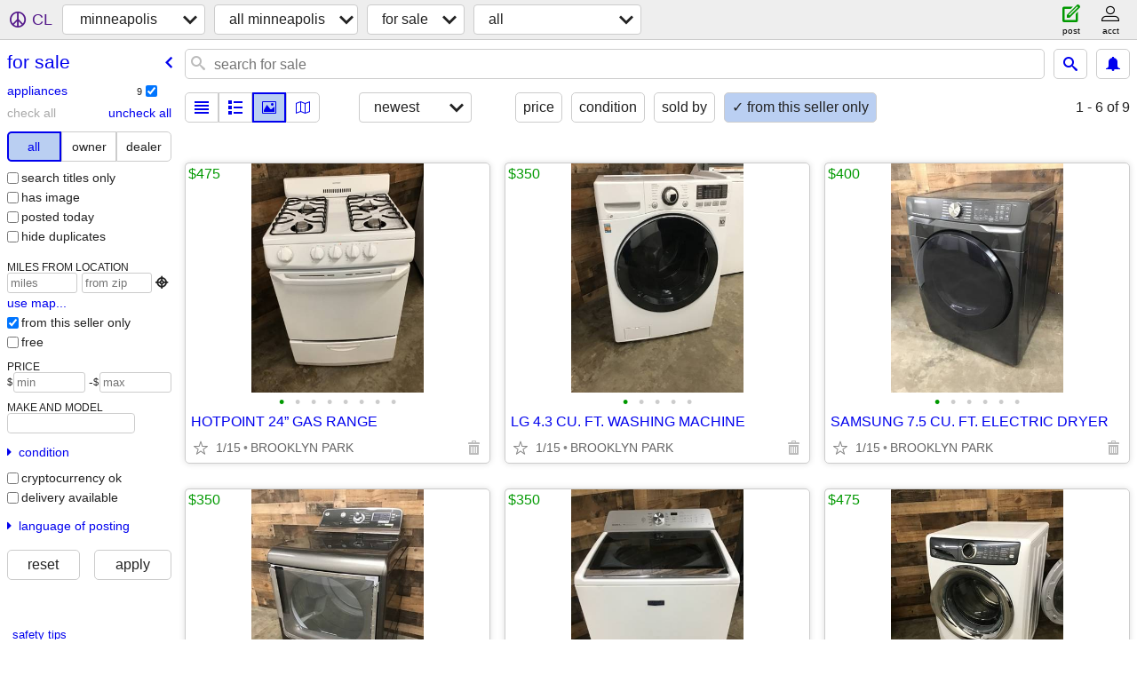

--- FILE ---
content_type: text/html; charset=utf-8
request_url: https://minneapolis.craigslist.org/search/sss?userpostingid=7749829341
body_size: 4099
content:
<!DOCTYPE html>
<html>
<head>
    
	<meta charset="UTF-8">
	<meta http-equiv="X-UA-Compatible" content="IE=Edge">
	<meta name="viewport" content="width=device-width,initial-scale=1">
	<meta property="og:site_name" content="craigslist">
	<meta name="twitter:card" content="preview">
	<meta property="og:title" content="minneapolis for sale - craigslist">
	<meta name="description" content="minneapolis for sale - craigslist">
	<meta property="og:description" content="minneapolis for sale - craigslist">
	<meta property="og:url" content="https://minneapolis.craigslist.org/search/sss">
	<title>minneapolis for sale - craigslist</title>
	<link rel="canonical" href="https://minneapolis.craigslist.org/search/sss">
	<link rel="alternate" href="https://minneapolis.craigslist.org/search/sss" hreflang="x-default">



    <link rel="icon" href="/favicon.ico" id="favicon" />

<script type="application/ld+json" id="ld_searchpage_data" >
    {"description":"For Sale in Minneapolis / St Paul","breadcrumb":{"@type":"BreadcrumbList","@context":"https://schema.org","itemListElement":[{"item":"https://minneapolis.craigslist.org","name":"minneapolis.craigslist.org","@type":"ListItem","position":1},{"name":"for sale","item":"https://minneapolis.craigslist.org/search/sss","position":2,"@type":"ListItem"}]},"@type":"SearchResultsPage","@context":"https://schema.org"}
</script>


<script type="application/ld+json" id="ld_searchpage_results" >
    {"@type":"ItemList","@context":"https://schema.org","itemListElement":[{"@type":"ListItem","position":"0","item":{"name":"HOTPOINT 24” GAS RANGE","offers":{"availableAtOrFrom":{"@type":"Place","geo":{"@type":"GeoCoordinates","latitude":45.0632010584238,"longitude":-93.381103195858},"address":{"@type":"PostalAddress","addressLocality":"Minneapolis","addressRegion":"MN","addressCountry":"","postalCode":"","streetAddress":""}},"priceCurrency":"USD","@type":"Offer","price":"475.00"},"image":["https://images.craigslist.org/00606_a6jTgauuGJe_0t20CI_600x450.jpg","https://images.craigslist.org/00J0J_eYPQvTlGJYS_0CI0t2_600x450.jpg","https://images.craigslist.org/00D0D_fwWXDsq6ZsJ_0CI0t2_600x450.jpg","https://images.craigslist.org/00M0M_1UEexx0lSAU_0CI0t2_600x450.jpg","https://images.craigslist.org/00E0E_lqKgBE9fuvl_0CI0t2_600x450.jpg","https://images.craigslist.org/00C0C_5a1Rd9Q9Bsi_0CI0t2_600x450.jpg","https://images.craigslist.org/00d0d_866yFyAlv5d_0CI0t2_600x450.jpg","https://images.craigslist.org/00F0F_cMql8WOtcJY_0x20gw_600x450.jpg"],"@context":"http://schema.org","@type":"Product","description":""}},{"@type":"ListItem","position":"1","item":{"image":["https://images.craigslist.org/00O0O_1siHkiSJZB3_0t20CI_600x450.jpg","https://images.craigslist.org/00a0a_dtAfiLR2nqA_0CI0t2_600x450.jpg","https://images.craigslist.org/00G0G_apjm7LcThXE_0CI0t2_600x450.jpg","https://images.craigslist.org/00H0H_dVaNQe2WJ9w_0CI0t2_600x450.jpg","https://images.craigslist.org/00F0F_cMql8WOtcJY_0x20gw_600x450.jpg"],"offers":{"priceCurrency":"USD","availableAtOrFrom":{"geo":{"@type":"GeoCoordinates","latitude":45.0925468107732,"longitude":-93.3919487139615},"address":{"@type":"PostalAddress","addressLocality":"Minneapolis","postalCode":"","streetAddress":"","addressRegion":"MN","addressCountry":""},"@type":"Place"},"price":"350.00","@type":"Offer"},"name":"LG 4.3 CU. FT. WASHING MACHINE","description":"","@context":"http://schema.org","@type":"Product"}},{"item":{"@context":"http://schema.org","@type":"Product","description":"","name":"SAMSUNG 7.5 CU. FT. ELECTRIC DRYER","offers":{"priceCurrency":"USD","availableAtOrFrom":{"@type":"Place","geo":{"longitude":-93.3919487139615,"latitude":45.0925468107732,"@type":"GeoCoordinates"},"address":{"addressRegion":"MN","addressCountry":"","postalCode":"","streetAddress":"","addressLocality":"Minneapolis","@type":"PostalAddress"}},"price":"400.00","@type":"Offer"},"image":["https://images.craigslist.org/00G0G_5ky9mkXw7qM_0t20CI_600x450.jpg","https://images.craigslist.org/00N0N_aP4kRbZ1dQc_0CI0t2_600x450.jpg","https://images.craigslist.org/00c0c_iGQBQyJoNpt_0CI0t2_600x450.jpg","https://images.craigslist.org/01212_luQfIs2KOrO_0CI0t2_600x450.jpg","https://images.craigslist.org/00g0g_axAkG43jNS0_0aZ09T_600x450.jpg","https://images.craigslist.org/00F0F_cMql8WOtcJY_0x20gw_600x450.jpg"]},"position":"2","@type":"ListItem"},{"item":{"image":["https://images.craigslist.org/00v0v_gm7OxbMSqZX_0t20CI_600x450.jpg","https://images.craigslist.org/00F0F_bVqeVyIvozw_0CI0t2_600x450.jpg","https://images.craigslist.org/01515_6AlUNNG7RiK_0CI0t2_600x450.jpg","https://images.craigslist.org/00606_bLIuqXYTguQ_0CI0t2_600x450.jpg","https://images.craigslist.org/00g0g_axAkG43jNS0_0aZ09T_600x450.jpg","https://images.craigslist.org/00F0F_cMql8WOtcJY_0x20gw_600x450.jpg"],"offers":{"price":"350.00","@type":"Offer","availableAtOrFrom":{"@type":"Place","address":{"addressLocality":"Minneapolis","@type":"PostalAddress","addressRegion":"MN","addressCountry":"","postalCode":"","streetAddress":""},"geo":{"@type":"GeoCoordinates","latitude":45.0632010584238,"longitude":-93.381103195858}},"priceCurrency":"USD"},"name":"GE 7.8 CU. FT. ELECTRIC DRYER","description":"","@type":"Product","@context":"http://schema.org"},"position":"3","@type":"ListItem"},{"@type":"ListItem","position":"4","item":{"@type":"Product","@context":"http://schema.org","description":"","offers":{"priceCurrency":"USD","availableAtOrFrom":{"@type":"Place","geo":{"longitude":-93.3919487139615,"latitude":45.0925468107732,"@type":"GeoCoordinates"},"address":{"addressRegion":"MN","addressCountry":"","postalCode":"","streetAddress":"","@type":"PostalAddress","addressLocality":"Minneapolis"}},"price":"350.00","@type":"Offer"},"image":["https://images.craigslist.org/01616_1f0b3yLMbw6_0t20CI_600x450.jpg","https://images.craigslist.org/00l0l_5nsa3iDJ94v_0CI0t2_600x450.jpg","https://images.craigslist.org/00e0e_jTsSWFzyJMm_0CI0t2_600x450.jpg","https://images.craigslist.org/00m0m_3aL6voUXgOt_0CI0t2_600x450.jpg","https://images.craigslist.org/00F0F_cMql8WOtcJY_0x20gw_600x450.jpg"],"name":"MAYTAG 5.3 CU. FT. WASHING MACHINE"}},{"item":{"name":"ELECTROLUX 4.3 CU. FT. WASHING MACHINE","image":["https://images.craigslist.org/00303_6Ed9720sQbd_0t20CI_600x450.jpg","https://images.craigslist.org/00v0v_afYs3X3VDTU_0CI0t2_600x450.jpg","https://images.craigslist.org/00T0T_k8ZRTjiTeOO_0CI0t2_600x450.jpg","https://images.craigslist.org/00c0c_79OCVN3apmG_0CI0t2_600x450.jpg","https://images.craigslist.org/00F0F_cMql8WOtcJY_0x20gw_600x450.jpg"],"offers":{"availableAtOrFrom":{"@type":"Place","geo":{"latitude":45.0925468107732,"longitude":-93.3919487139615,"@type":"GeoCoordinates"},"address":{"addressLocality":"Minneapolis","@type":"PostalAddress","postalCode":"","streetAddress":"","addressRegion":"MN","addressCountry":""}},"priceCurrency":"USD","@type":"Offer","price":"475.00"},"description":"","@type":"Product","@context":"http://schema.org"},"@type":"ListItem","position":"5"},{"item":{"image":["https://images.craigslist.org/00000_kkxeLoMKFuA_0t20CI_600x450.jpg","https://images.craigslist.org/00g0g_crIxYBu9IG7_0CI0t2_600x450.jpg","https://images.craigslist.org/00H0H_19ibOAK1ONt_0CI0t2_600x450.jpg","https://images.craigslist.org/00I0I_ea746JlmLNF_0CI0t2_600x450.jpg","https://images.craigslist.org/00D0D_6zcmeWWqqU9_0CI0t2_600x450.jpg","https://images.craigslist.org/00j0j_hSItOe0ErDG_0CI0t2_600x450.jpg","https://images.craigslist.org/00K0K_dUyty9Hk5UQ_09Z09C_600x450.jpg","https://images.craigslist.org/00F0F_cMql8WOtcJY_0x20gw_600x450.jpg"],"offers":{"availableAtOrFrom":{"geo":{"longitude":-93.3919487139615,"latitude":45.0925468107732,"@type":"GeoCoordinates"},"address":{"addressCountry":"","addressRegion":"MN","streetAddress":"","postalCode":"","addressLocality":"Minneapolis","@type":"PostalAddress"},"@type":"Place"},"priceCurrency":"USD","price":"399.00","@type":"Offer"},"name":"HOTPOINT 20” ELECTRIC RANGE","description":"","@context":"http://schema.org","@type":"Product"},"@type":"ListItem","position":"6"},{"item":{"name":"HOTPOINT 20” GAS RANGE","offers":{"@type":"Offer","price":"450.00","priceCurrency":"USD","availableAtOrFrom":{"@type":"Place","address":{"addressCountry":"","addressRegion":"MN","streetAddress":"","postalCode":"","@type":"PostalAddress","addressLocality":"Minneapolis"},"geo":{"@type":"GeoCoordinates","longitude":-93.381103195858,"latitude":45.0632010584238}}},"image":["https://images.craigslist.org/00H0H_hu2Jx8l4CDe_0t20CI_600x450.jpg","https://images.craigslist.org/00S0S_bsDlVnKmiiG_0CI0t2_600x450.jpg","https://images.craigslist.org/00E0E_dWigUq8qzbY_0CI0t2_600x450.jpg","https://images.craigslist.org/00Z0Z_7WrkPuKi3VG_0CI0t2_600x450.jpg","https://images.craigslist.org/00A0A_11FIYXFYh1R_0CI0t2_600x450.jpg","https://images.craigslist.org/00g0g_Oo93EcLoOb_0CI0t2_600x450.jpg","https://images.craigslist.org/00606_ax2kCxdWHmB_0CI0t2_600x450.jpg","https://images.craigslist.org/00F0F_cMql8WOtcJY_0x20gw_600x450.jpg"],"@context":"http://schema.org","@type":"Product","description":""},"position":"7","@type":"ListItem"},{"item":{"@context":"http://schema.org","@type":"Product","description":"","name":"MAYTAG 5.2 CU. FT. WASHING MACHINE","offers":{"price":"499.00","@type":"Offer","availableAtOrFrom":{"@type":"Place","geo":{"@type":"GeoCoordinates","latitude":45.0632010584238,"longitude":-93.381103195858},"address":{"@type":"PostalAddress","addressLocality":"Minneapolis","streetAddress":"","postalCode":"","addressCountry":"","addressRegion":"MN"}},"priceCurrency":"USD"},"image":["https://images.craigslist.org/00p0p_fIV8OtvYB3x_0t20CI_600x450.jpg","https://images.craigslist.org/00N0N_4Lq5hf7cE5X_0CI0t2_600x450.jpg","https://images.craigslist.org/00P0P_a4fxUN54GQu_0CI0t2_600x450.jpg","https://images.craigslist.org/00909_bPPH4nNauvn_0CI0t2_600x450.jpg","https://images.craigslist.org/00F0F_cMql8WOtcJY_0x20gw_600x450.jpg"]},"position":"8","@type":"ListItem"}]}
</script>

    <style>
        body {
            font-family: sans-serif;
        }

        #no-js {
            position: fixed;
            z-index: 100000;
            top: 0;
            bottom: 0;
            left: 0;
            right: 0;
            overflow:auto;
            margin: 0;
            background: transparent;
        }

        #no-js h1 {
            margin: 0;
            padding: .5em;
            color: #00E;
            background-color: #cccccc;
        }

        #no-js  p {
            margin: 1em;
        }

        .no-js header,
        .no-js form,
        .no-js .tsb,
        .unsupported-browser header,
        .unsupported-browser form,
        .unsupported-browser .tsb {
            display: none;
        }

        #curtain {
            display: none;
            position: fixed;
            z-index: 9000;
            top: 0;
            bottom: 0;
            left: 0;
            right: 0;
            margin: 0;
            padding: 0;
            border: 0;
            background: transparent;
        }

        .show-curtain #curtain {
            display: block;
        }

        #curtain .cover,
        #curtain .content {
            position: absolute;
            display: block;
            top: 0;
            bottom: 0;
            left: 0;
            right: 0;
            margin: 0;
            padding: 0;
            border: 0;
        }

        #curtain .cover {
            z-index: 1;
            background-color: white;
        }

        .show-curtain #curtain .cover {
            opacity: 0.7;
        }

        .show-curtain.clear #curtain .cover {
            opacity: 0;
        }

        .show-curtain.opaque #curtain .cover {
            opacity: 1;
        }

        #curtain .content {
            z-index: 2;
            background: transparent;
            color: #00E;

            display: flex;
            flex-direction: column;
            justify-content: center;
            align-items: center;
        }

        .unrecoverable #curtain .content,
        .unsupported-browser #curtain .content {
            display: block;
            align-items: start;
        }

        #curtain h1 {
            margin: 0;
            padding: .5em;
            background-color: #cccccc;
        }

        #curtain  p {
            margin: 1em;
            color: black;
        }

        .pacify #curtain .icom-:after {
            content: "\eb23";
        }

        #curtain .text {
            display: none;
        }

        .loading #curtain .text.loading,
        .reading #curtain .text.reading,
        .writing #curtain .text.writing,
        .saving #curtain .text.saving,
        .searching #curtain .text.searching,
        .unrecoverable #curtain .text.unrecoverable,
        .message #curtain .text.message {
            display: block;
        }

        .unrecoverable #curtain .text.unrecoverable {
        }

        @keyframes rotate {
            from {
                transform: rotate(0deg);
            }
            to {
                transform: rotate(359deg);
            }
        }

        .pacify #curtain .icom- {
            font-size: 3em;
            animation: rotate 2s infinite linear;
        }
    </style>

    <style>
        body {
            margin: 0;
            border: 0;
            padding: 0;
        }

        ol.cl-static-search-results, .cl-static-header {
            display:none;
        }

        .no-js ol.cl-static-search-results, .no-js .cl-static-header {
            display:block;
        }
    </style>


</head>

<body  class="no-js"  >



    <div class="cl-content">
        <main>
        </main>
    </div>

    <div id="curtain">
        <div class="cover"></div>
        <div class="content">
            <div class="icom-"></div>
            <div class="text loading">loading</div>
            <div class="text reading">reading</div>
            <div class="text writing">writing</div>
            <div class="text saving">saving</div>
            <div class="text searching">searching</div>
            <div id="curtainText" class="text message"></div>
            <div class="text unrecoverable">
                 <p><a id="cl-unrecoverable-hard-refresh" href="#" onclick="location.reload(true);">refresh the page.</a></p>
             </div>
         </div>
    </div>



    <script>
        (function() {
            try {
                window.onpageshow = function(event) {
                    if (event.persisted && cl.upTime()>1000 && /iPhone/.test(navigator.userAgent)) {
                        window.location.reload();
                    }
                };

                window.addEventListener('DOMContentLoaded', function() {
                    document.body.classList.remove('no-js');
                });
                document.body.classList.remove('no-js');
            } catch(e) {
                console.log(e);
            }
        })();
    </script>

    
     
     <script src="https://www.craigslist.org/static/www/d58afecda5261cb9fcb91b2d144412254d004485.js" crossorigin="anonymous"></script>
     <script>
         window.cl.init(
             'https://www.craigslist.org/static/www/',
             '',
             'www',
             'search',
             {
'defaultLocale': "en_US",
'initialCategoryAbbr': "sss",
'location': {"areaId":19,"lon":-93.264,"postal":"55483","radius":1,"lat":44.98,"url":"minneapolis.craigslist.org","country":"US","region":"MN","city":"Minneapolis"},
'seoLinks': 0
},
             0
         );
     </script>
     

    
    <iframe id="cl-local-storage" src="https://www.craigslist.org/static/www/localStorage-092e9f9e2f09450529e744902aa7cdb3a5cc868d.html" style="display:none;"></iframe>
    


    <script>
        window.cl.specialCurtainMessages = {
            unsupportedBrowser: [
                "We've detected you are using a browser that is missing critical features.",
                "Please visit craigslist from a modern browser."
            ],
            unrecoverableError: [
                "There was an error loading the page."
            ]
        };
    </script>
    <div class="cl-static-header">
        <a href="/">craigslist</a>
            <h1>For Sale in Minneapolis / St Paul</h1>
    </div>

    <ol class="cl-static-search-results">
        <li class="cl-static-hub-links">
            <div>see also</div>
        </li>
        <li class="cl-static-search-result" title="HOTPOINT 24” GAS RANGE">
            <a href="https://minneapolis.craigslist.org/hnp/ppd/d/minneapolis-hotpoint-24-gas-range/7908839408.html">
                <div class="title">HOTPOINT 24” GAS RANGE</div>

                <div class="details">
                    <div class="price">$475</div>
                    <div class="location">
                        BROOKLYN PARK
                    </div>
                </div>
            </a>
        </li>
        <li class="cl-static-search-result" title="LG 4.3 CU. FT. WASHING MACHINE">
            <a href="https://minneapolis.craigslist.org/hnp/ppd/d/minneapolis-lg-43-cu-ft-washing-machine/7908838995.html">
                <div class="title">LG 4.3 CU. FT. WASHING MACHINE</div>

                <div class="details">
                    <div class="price">$350</div>
                    <div class="location">
                        BROOKLYN PARK
                    </div>
                </div>
            </a>
        </li>
        <li class="cl-static-search-result" title="SAMSUNG 7.5 CU. FT. ELECTRIC DRYER">
            <a href="https://minneapolis.craigslist.org/hnp/ppd/d/minneapolis-samsung-75-cu-ft-electric/7908838562.html">
                <div class="title">SAMSUNG 7.5 CU. FT. ELECTRIC DRYER</div>

                <div class="details">
                    <div class="price">$400</div>
                    <div class="location">
                        BROOKLYN PARK
                    </div>
                </div>
            </a>
        </li>
        <li class="cl-static-search-result" title="GE 7.8 CU. FT. ELECTRIC DRYER">
            <a href="https://minneapolis.craigslist.org/hnp/ppd/d/minneapolis-ge-78-cu-ft-electric-dryer/7908838016.html">
                <div class="title">GE 7.8 CU. FT. ELECTRIC DRYER</div>

                <div class="details">
                    <div class="price">$350</div>
                    <div class="location">
                        BROOKLYN PARK
                    </div>
                </div>
            </a>
        </li>
        <li class="cl-static-search-result" title="MAYTAG 5.3 CU. FT. WASHING MACHINE">
            <a href="https://minneapolis.craigslist.org/hnp/ppd/d/minneapolis-maytag-53-cu-ft-washing/7905498346.html">
                <div class="title">MAYTAG 5.3 CU. FT. WASHING MACHINE</div>

                <div class="details">
                    <div class="price">$350</div>
                    <div class="location">
                        BROOKLYN PARK
                    </div>
                </div>
            </a>
        </li>
        <li class="cl-static-search-result" title="ELECTROLUX 4.3 CU. FT. WASHING MACHINE">
            <a href="https://minneapolis.craigslist.org/hnp/ppd/d/minneapolis-electrolux-43-cu-ft-washing/7905497955.html">
                <div class="title">ELECTROLUX 4.3 CU. FT. WASHING MACHINE</div>

                <div class="details">
                    <div class="price">$475</div>
                    <div class="location">
                        BROOKLYN PARK
                    </div>
                </div>
            </a>
        </li>
        <li class="cl-static-search-result" title="HOTPOINT 20” ELECTRIC RANGE">
            <a href="https://minneapolis.craigslist.org/hnp/ppd/d/minneapolis-hotpoint-20-electric-range/7905497651.html">
                <div class="title">HOTPOINT 20” ELECTRIC RANGE</div>

                <div class="details">
                    <div class="price">$399</div>
                    <div class="location">
                        BROOKLYN PARK
                    </div>
                </div>
            </a>
        </li>
        <li class="cl-static-search-result" title="HOTPOINT 20” GAS RANGE">
            <a href="https://minneapolis.craigslist.org/hnp/ppd/d/minneapolis-hotpoint-20-gas-range/7903824820.html">
                <div class="title">HOTPOINT 20” GAS RANGE</div>

                <div class="details">
                    <div class="price">$450</div>
                    <div class="location">
                        BROOKLYN PARK
                    </div>
                </div>
            </a>
        </li>
        <li class="cl-static-search-result" title="MAYTAG 5.2 CU. FT. WASHING MACHINE">
            <a href="https://minneapolis.craigslist.org/hnp/ppd/d/minneapolis-maytag-52-cu-ft-washing/7903823988.html">
                <div class="title">MAYTAG 5.2 CU. FT. WASHING MACHINE</div>

                <div class="details">
                    <div class="price">$499</div>
                    <div class="location">
                        BROOKLYN PARK
                    </div>
                </div>
            </a>
        </li>
    </ol>
</body>
</html>
